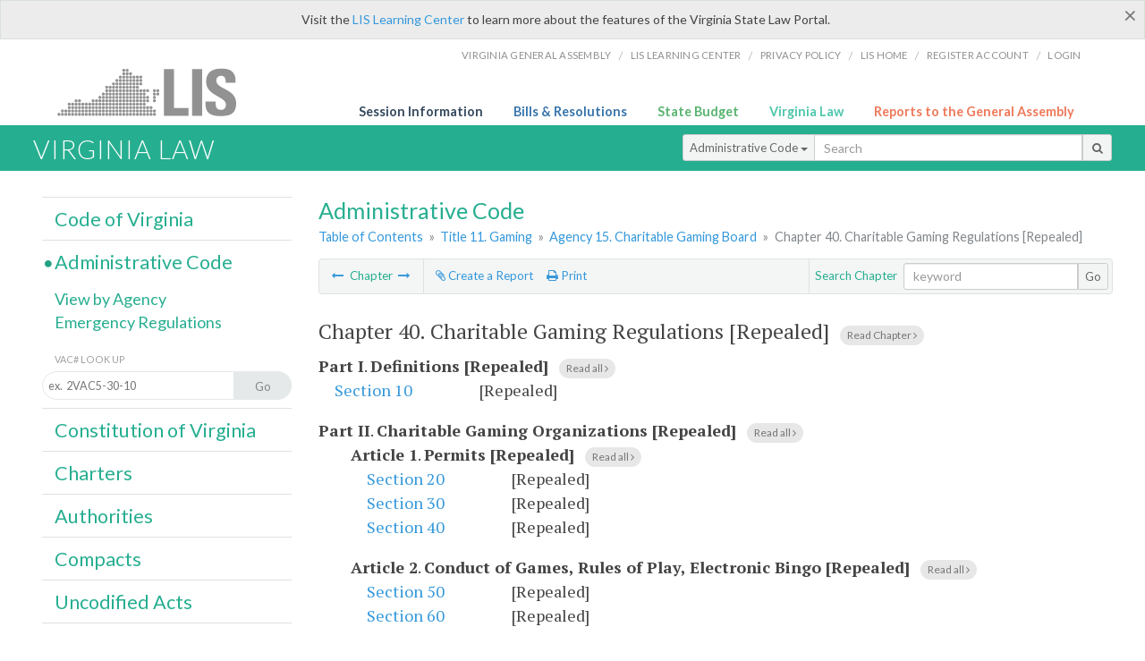

--- FILE ---
content_type: text/html; charset=utf-8
request_url: https://law.lis.virginia.gov/admincode/title11/agency15/chapter40/
body_size: 10777
content:
    <!-- #region Login -->
    <!-- #endregion -->


<!DOCTYPE html>
<html xmlns="http://www.w3.org/1999/xhtml">
	<head id="Head1">
		<title>Virginia Administrative Code - Title 11. Gaming - Agency 15. Charitable Gaming Board - Chapter 40. Charitable Gaming Regulations [Repealed]</title>
		<meta http-equiv="X-UA-Compatible" content="IE=edge" />
		<meta http-equiv="Content-Type" content="text/html; charset=utf-8" />
		<meta name="viewport" content="width=device-width, initial-scale=1.0" />
		
		<link rel="apple-touch-icon" href="./images/favicon-law16.png" sizes="16x16" />
		<link rel="apple-touch-icon" href="./images/favicon-law32.png" sizes="32x32" />
        <script src="/Scripts/session.js" type="text/javascript"></script>
		<link rel="stylesheet" href="/Content/base.css" type="text/css" media="all" />
		<!--[if lt IE 9 ]><link rel="stylesheet" href="./Content/720_grid.css" type="text/css" /><![endif]-->
		<link rel="stylesheet" href="/Content/720_grid.css" type="text/css" media="screen and (min-width: 720px)" />
		<link rel="stylesheet" href="/Content/986_grid.css" type="text/css" media="screen and (min-width: 986px)" />
		<link rel="stylesheet" href="/Content/1236_grid.css" media="screen and (min-width: 1236px)" />
		<link rel="stylesheet" href="/Content/font-awesome.min.css" />
		<link href='https://fonts.googleapis.com/css?family=PT+Sans+Narrow:400,700' rel='stylesheet' type='text/css' />
		<link type="text/css" rel="stylesheet" href="https://fonts.googleapis.com/css?family=PT Serif:r,i,400,700" />
		
		<link href='https://fonts.googleapis.com/css?family=Lato:400,700,300,300italic,400italic,700italic' rel='stylesheet' type='text/css' />
		<link rel="stylesheet" href="/Content/jquery.fancybox.css" type="text/css" media="all" />
		<link rel="stylesheet" href="/Content/jquery.qtip.min.css" type="text/css" media="all" />
		
    

		<style type="text/css">.fancybox-margin {margin-right: 0px;}</style>
        <!-- Google tag (gtag.js) -->
        <script async src="https://www.googletagmanager.com/gtag/js?id=G-F6YYKCXH17"></script>
        <script>
          window.dataLayer = window.dataLayer || [];
          function gtag(){dataLayer.push(arguments);}
          gtag('js', new Date());
          gtag('config', 'G-F6YYKCXH17');
        </script>
	</head>

<body>
    <input type="text" style="width:0;height:0;visibility:hidden;position:absolute;left:0;top:0" /> 
    <input type="password" style="width:0;height:0;visibility:hidden;position:absolute;left:0;top:0" />
    <input type="hidden" id="hidSignIn" value="0" />
    
    
    <div class="top-bar"></div>
    <header>
        <nav>
            <div class="lis-links-content full">
                <ul>
                    <li><a href="https://virginiageneralassembly.gov/">Virginia General Assembly</a> /</li>
                    <li><a href="https://help.lis.virginia.gov">LIS Learning Center</a> /</li>
                    <li><a href="https://lis.virginia.gov/privacy">Privacy Policy</a> /</li>
                    <li><a href="https://lis.virginia.gov">LIS home</a> /</li>
                    <li><a href="https://lis.virginia.gov/register-account">Register Account</a> /</li>
                    <li><a href="https://lis.virginia.gov/login">Login</a></li>
                </ul>
            </div>
        </nav>
    </header>
    <div class="grid-wrapper one-and-three halves">
        <div class="portal-title">
            <a href="https://lis.virginia.gov/">LIS</a>
        </div>
        <div class="portal-links">
            <ul>
                <li>
                    <a class="txt-blue" href="https://lis.virginia.gov">Session Information</a>
                </li>
                <li>
                    <a class="txt-dark-blue" href="https://lis.virginia.gov/bill-search">Bills & Resolutions</a>
                </li>
                <li>
                    <a class="txt-green" href="https://budget.lis.virginia.gov/default/2025/1">State Budget</a>
                </li>
                <li>
                    <a class="txt-light-green" href="https://law.lis.virginia.gov/">Virginia Law</a>
                </li>
                <li>
                    <a class="txt-orange" href="https://rga.lis.virginia.gov/">Reports to the General Assembly</a>
                </li>
            </ul>
        </div>
    </div>
        
        
        <div class="va-law">
            <div class="grid">
                <div class="row">
                    <div class="slot-0-1-2">
                        <h1><a href="https://law.lis.virginia.gov">Virginia Law</a></h1>
                    </div>
                    <div class="slot-3-4-5">
                        <div class="input-group .search-comp ">
                            <div class="input-group-btn">
                                <button type="button" id='searchType' value="Administrative_Code" class="btn btn-sm btn-default dropdown-toggle" data-toggle="dropdown">Administrative Code <span class="caret"></span></button>
                                <ul id='searchList' class="dropdown-menu" role="menu">
                                    <li class="searchBtn"><a href="#">All</a></li>
                                    <li class="searchBtn "><a href="#">Code of Virginia</a></li>
                                    <li class="searchBtn active"><a href="#">Administrative Code</a></li>
                                    <li class="searchBtn "><a href="#">Constitution</a></li>
                                    <li class="searchBtn "><a href="#">Charters</a></li>
                                    <li class="searchBtn "><a href="#">Authorities</a></li>
                                    <li class="searchBtn "><a href="#">Compacts</a></li>
                                    <li class="searchBtn "><a href="#">Uncodified Acts</a></li>
                                </ul>
                            </div>
                            <!-- /btn-group -->
                            <input type="text" id="txtSearch" class="form-control input-sm" placeholder="Search" />
                            <span class="input-group-btn">
                                <button class="btn btn-sm btn-default" id="searchBtn" type="button"><i class="fa fa-search"></i></button>
                            </span>
                        </div>
                        <!-- /input-group -->
                    </div>
                </div>
            </div>
        </div>
        
        
        <div class="grid">
            
	<!-- #region Variables -->
	<!-- #endregion -->
	<!-- #region Highlights -->
	<!-- #endregion -->
	<!-- #region Build Pages -->
	<!-- #endregion -->


<body class="flipcol  ">
	<input type="hidden" id="hidST" />
    <input type="hidden" id="hidToC" value="2" />
    <input type="hidden" id="hidID" />
	<input type="hidden" id="hidReg" value="false" />
	<input type="hidden" id="hidReport" value="0" />
	<input type="hidden" id="hidSegments" value="0" />
    <input type="hidden" id="hidPage" value="admincode" />
    <input type="hidden" id="vacSection" value="" />
    <input type="hidden" id="bodyWOAnchor" />
    <input type="hidden" id="authWOAnchor" />
    <input type="hidden" id="historyWOAnchor" />
	<div class="grid">
		<div class="row">
			<div class="slot-6-7-8">
				<section id="pageTitle"><h2 class='pg-title'>Administrative Code</h2></section>
				<section class="breadcrumbs" id="breadcrumbs"><p><a href='/admincode/'>Table of Contents</a></span> &raquo; <a href='/admincode/title11/'>Title 11. Gaming</a> &raquo; <a href='/admincode/title11/agency15/'>Agency 15. Charitable Gaming Board</a> &raquo; <span class='breadcrumb-inactive'>Chapter 40. Charitable Gaming Regulations [Repealed]</span></p></section>
				<section class="content-header-menu" id="menucontainer">
					<nav class="content-header-menu-left"><ul><li><a title='Chapter 31. Supplier Regulations [Repealed]' href='/admincode/title11/agency15/chapter31/'><i class='fa fa-long-arrow-left'></i></a> Chapter <a title='Chapter 50. Texas Hold'em Poker Tournament Regulations [Repealed]' href='/admincode/title11/agency15/chapter50/'><i class='fa fa-long-arrow-right'></i></a></li></ul></nav>
					<a href="#" class="scroll_top "><i class="fa fa-arrow-up"></i></a>
					<nav class="content-header-menu-middle"><ul><li><a id='reportClick' class='reportClick' title='Create a Report' href=''><i class='fa fa-paperclip'></i> Create a Report</a></li><li><a title='Print page' id='print' href=''><i class='fa fa-print'></i> Print</a></li></ul></nav>
							<nav class="content-header-menu-right"><ul><li>Search Chapter</li></ul><div class='input-group secondary-search'><input type='text' id='txtsearch-in' class='form-control input-sm' placeholder='keyword'><span class='input-group-btn'><button class='btn btn-sm btn-default' id='search-in' type=button>Go</button></span></div><!-- /input-group --></nav>

				</section>
				<p class="sidenote alert rptCheckbox"><strong>Creating a Report:</strong> Check the sections you'd like to appear in the report, then use the "Create Report" button at the bottom of the page to generate your report. Once the report is generated you'll then have the option to download it as a pdf, print or email the report.</p>
				<div id="admin_code" class="content">
					<div id="printStuff"><div id='printHeader'>Virginia Administrative Code<br/>Title 11. Gaming<br/>Title 11. Gaming<br/>Agency 15. Charitable Gaming Board</div><div id='printDate'>1/25/2026</div></div>
					<!--googleon: index-->
					<article id='admincode' class="content x-wide"><h2><input type='checkbox' id='chapter40' class='parentCheck rptCheckbox'><div style='display:inline;'> Chapter 40. <div id='chapterID1895' contenteditable='false' style='display:inline;'>Charitable Gaming Regulations [Repealed]</div></div><span class='read-text'><a href='/admincodefull/title11/agency15/chapter40'>Read Chapter <i class='fa fa-angle-right'></i></a></span></h2><ul class='outline'><li><input type='checkbox' id='partI' class='parentCheck rptCheckbox chapter40'> <div style='display:inline;'><b>Part I</b>. <div contenteditable='false' id='partID28' style='display:inline;'><b>Definitions [Repealed]</b></div></div><span class='read-text'><a href='/admincodefull/title11/agency15/chapter40/partI/'>Read all <i class='fa fa-angle-right'></i></a></span></li><dl class='number-descrip-list-outline'><dt><input type='checkbox' id='11VAC15-40-10' class='rptCheckbox chapter40 partI '/> <a href='/admincode/title11/agency15/chapter40/section10/'>Section 10</a></dt><dd><div contenteditable='false' id='sectionID581' style='display:inline;'>[Repealed]</div></dd></dl></ul><ul class='outline'><li><input type='checkbox' id='partII' class='parentCheck rptCheckbox chapter40'> <div style='display:inline;'><b>Part II</b>. <div contenteditable='false' id='partID31' style='display:inline;'><b>Charitable Gaming Organizations [Repealed]</b></div></div><span class='read-text'><a href='/admincodefull/title11/agency15/chapter40/partII/'>Read all <i class='fa fa-angle-right'></i></a></span></li><dl class='number-descrip-list-outline'><ul class='outline'><li><input type='checkbox' id='article1' class='parentCheck rptCheckbox chapter40'> <div style='display:inline;'><b>Article 1</b>. <div contenteditable='false' id='articleID677' style='display:inline;'><b>Permits [Repealed]</b></div></div><span class='read-text'><a href='/admincodefull/title11/agency15/chapter40/partII/article1/'>Read all <i class='fa fa-angle-right'></i></a></span></li><dl class='number-descrip-list-outline'><dt><input type='checkbox' id='11VAC15-40-20' class='rptCheckbox chapter40 partII article1'/> <a href='/admincode/title11/agency15/chapter40/section20/'>Section 20</a></dt><dd><div contenteditable='false' id='sectionID594' style='display:inline;'>[Repealed]</div></dd><dt><input type='checkbox' id='11VAC15-40-30' class='rptCheckbox chapter40 partII article1'/> <a href='/admincode/title11/agency15/chapter40/section30/'>Section 30</a></dt><dd><div contenteditable='false' id='sectionID605' style='display:inline;'>[Repealed]</div></dd><dt><input type='checkbox' id='11VAC15-40-40' class='rptCheckbox chapter40 partII article1'/> <a href='/admincode/title11/agency15/chapter40/section40/'>Section 40</a></dt><dd><div contenteditable='false' id='sectionID616' style='display:inline;'>[Repealed]</div></dd></dl></ul><ul class='outline'><li><input type='checkbox' id='article2' class='parentCheck rptCheckbox chapter40'> <div style='display:inline;'><b>Article 2</b>. <div contenteditable='false' id='articleID680' style='display:inline;'><b>Conduct of Games, Rules of Play, Electronic Bingo [Repealed]</b></div></div><span class='read-text'><a href='/admincodefull/title11/agency15/chapter40/partII/article2/'>Read all <i class='fa fa-angle-right'></i></a></span></li><dl class='number-descrip-list-outline'><dt><input type='checkbox' id='11VAC15-40-50' class='rptCheckbox chapter40 partII article2'/> <a href='/admincode/title11/agency15/chapter40/section50/'>Section 50</a></dt><dd><div contenteditable='false' id='sectionID627' style='display:inline;'>[Repealed]</div></dd><dt><input type='checkbox' id='11VAC15-40-60' class='rptCheckbox chapter40 partII article2'/> <a href='/admincode/title11/agency15/chapter40/section60/'>Section 60</a></dt><dd><div contenteditable='false' id='sectionID631' style='display:inline;'>[Repealed]</div></dd></dl></ul><ul class='outline'><li><input type='checkbox' id='article3' class='parentCheck rptCheckbox chapter40'> <div style='display:inline;'><b>Article 3</b>. <div contenteditable='false' id='articleID681' style='display:inline;'><b>Bank Accounts, Recordkeeping, Financial Reporting, Audits, Fees [Repealed]</b></div></div><span class='read-text'><a href='/admincodefull/title11/agency15/chapter40/partII/article3/'>Read all <i class='fa fa-angle-right'></i></a></span></li><dl class='number-descrip-list-outline'><dt><input type='checkbox' id='11VAC15-40-70' class='rptCheckbox chapter40 partII article3'/> <a href='/admincode/title11/agency15/chapter40/section70/'>Section 70</a></dt><dd><div contenteditable='false' id='sectionID634' style='display:inline;'>[Repealed]</div></dd><dt><input type='checkbox' id='11VAC15-40-80' class='rptCheckbox chapter40 partII article3'/> <a href='/admincode/title11/agency15/chapter40/section80/'>Section 80</a></dt><dd><div contenteditable='false' id='sectionID635' style='display:inline;'>[Repealed]</div></dd><dt><input type='checkbox' id='11VAC15-40-90' class='rptCheckbox chapter40 partII article3'/> <a href='/admincode/title11/agency15/chapter40/section90/'>Section 90</a></dt><dd><div contenteditable='false' id='sectionID636' style='display:inline;'>[Repealed]</div></dd><dt><input type='checkbox' id='11VAC15-40-100' class='rptCheckbox chapter40 partII article3'/> <a href='/admincode/title11/agency15/chapter40/section100/'>Section 100</a></dt><dd><div contenteditable='false' id='sectionID582' style='display:inline;'>[Repealed]</div></dd></dl></ul><ul class='outline'><li><input type='checkbox' id='article4' class='parentCheck rptCheckbox chapter40'> <div style='display:inline;'><b>Article 4</b>. <div contenteditable='false' id='articleID345' style='display:inline;'><b>Rent [Repealed]</b></div></div><span class='read-text'><a href='/admincodefull/title11/agency15/chapter40/partII/article4/'>Read all <i class='fa fa-angle-right'></i></a></span></li><dl class='number-descrip-list-outline'><dt><input type='checkbox' id='11VAC15-40-110' class='rptCheckbox chapter40 partII article4'/> <a href='/admincode/title11/agency15/chapter40/section110/'>Section 110</a></dt><dd><div contenteditable='false' id='sectionID583' style='display:inline;'>[Repealed]</div></dd></dl></ul></dl></ul><ul class='outline'><li><input type='checkbox' id='partIII' class='parentCheck rptCheckbox chapter40'> <div style='display:inline;'><b>Part III</b>. <div contenteditable='false' id='partID29' style='display:inline;'><b>Suppliers [Repealed]</b></div></div><span class='read-text'><a href='/admincodefull/title11/agency15/chapter40/partIII/'>Read all <i class='fa fa-angle-right'></i></a></span></li><dl class='number-descrip-list-outline'><dt><input type='checkbox' id='11VAC15-40-120' class='rptCheckbox chapter40 partIII article4'/> <a href='/admincode/title11/agency15/chapter40/section120/'>Section 120</a></dt><dd><div contenteditable='false' id='sectionID584' style='display:inline;'>[Repealed]</div></dd><dt><input type='checkbox' id='11VAC15-40-130' class='rptCheckbox chapter40 partIII article4'/> <a href='/admincode/title11/agency15/chapter40/section130/'>Section 130</a></dt><dd><div contenteditable='false' id='sectionID585' style='display:inline;'>[Repealed]</div></dd><dt><input type='checkbox' id='11VAC15-40-140' class='rptCheckbox chapter40 partIII article4'/> <a href='/admincode/title11/agency15/chapter40/section140/'>Section 140</a></dt><dd><div contenteditable='false' id='sectionID586' style='display:inline;'>[Repealed]</div></dd><dt><input type='checkbox' id='11VAC15-40-143' class='rptCheckbox chapter40 partIII article4'/> <a href='/admincode/title11/agency15/chapter40/section143/'>Section 143</a></dt><dd><div contenteditable='false' id='sectionID587' style='display:inline;'>[Repealed]</div></dd></dl></ul><ul class='outline'><li><input type='checkbox' id='partIV' class='parentCheck rptCheckbox chapter40'> <div style='display:inline;'><b>Part IV</b>. <div contenteditable='false' id='partID30' style='display:inline;'><b>Electronic Games of Chance Systems [Repealed]</b></div></div><span class='read-text'><a href='/admincodefull/title11/agency15/chapter40/partIV/'>Read all <i class='fa fa-angle-right'></i></a></span></li><dl class='number-descrip-list-outline'><ul class='outline'><li><input type='checkbox' id='article1' class='parentCheck rptCheckbox chapter40'> <div style='display:inline;'><b>Article 1</b>. <div contenteditable='false' id='articleID346' style='display:inline;'><b>Manufacturers [Repealed]</b></div></div><span class='read-text'><a href='/admincodefull/title11/agency15/chapter40/partIV/article1/'>Read all <i class='fa fa-angle-right'></i></a></span></li><dl class='number-descrip-list-outline'><dt><input type='checkbox' id='11VAC15-40-147' class='rptCheckbox chapter40 partIV article1'/> <a href='/admincode/title11/agency15/chapter40/section147/'>Section 147</a></dt><dd><div contenteditable='false' id='sectionID588' style='display:inline;'>[Repealed]</div></dd></dl></ul><ul class='outline'><li><input type='checkbox' id='article2' class='parentCheck rptCheckbox chapter40'> <div style='display:inline;'><b>Article 2</b>. <div contenteditable='false' id='articleID347' style='display:inline;'><b>General Requirements [Repealed]</b></div></div><span class='read-text'><a href='/admincodefull/title11/agency15/chapter40/partIV/article2/'>Read all <i class='fa fa-angle-right'></i></a></span></li><dl class='number-descrip-list-outline'><dt><input type='checkbox' id='11VAC15-40-150' class='rptCheckbox chapter40 partIV article2'/> <a href='/admincode/title11/agency15/chapter40/section150/'>Section 150</a></dt><dd><div contenteditable='false' id='sectionID589' style='display:inline;'>[Repealed]</div></dd></dl></ul><ul class='outline'><li><input type='checkbox' id='article3' class='parentCheck rptCheckbox chapter40'> <div style='display:inline;'><b>Article 3</b>. <div contenteditable='false' id='articleID348' style='display:inline;'><b>System Requirements [Repealed]</b></div></div><span class='read-text'><a href='/admincodefull/title11/agency15/chapter40/partIV/article3/'>Read all <i class='fa fa-angle-right'></i></a></span></li><dl class='number-descrip-list-outline'><dt><input type='checkbox' id='11VAC15-40-160' class='rptCheckbox chapter40 partIV article3'/> <a href='/admincode/title11/agency15/chapter40/section160/'>Section 160</a></dt><dd><div contenteditable='false' id='sectionID590' style='display:inline;'>[Repealed]</div></dd><dt><input type='checkbox' id='11VAC15-40-170' class='rptCheckbox chapter40 partIV article3'/> <a href='/admincode/title11/agency15/chapter40/section170/'>Section 170</a></dt><dd><div contenteditable='false' id='sectionID591' style='display:inline;'>[Repealed]</div></dd><dt><input type='checkbox' id='11VAC15-40-180' class='rptCheckbox chapter40 partIV article3'/> <a href='/admincode/title11/agency15/chapter40/section180/'>Section 180</a></dt><dd><div contenteditable='false' id='sectionID592' style='display:inline;'>[Repealed]</div></dd><dt><input type='checkbox' id='11VAC15-40-190' class='rptCheckbox chapter40 partIV article3'/> <a href='/admincode/title11/agency15/chapter40/section190/'>Section 190</a></dt><dd><div contenteditable='false' id='sectionID593' style='display:inline;'>[Repealed]</div></dd><dt><input type='checkbox' id='11VAC15-40-200' class='rptCheckbox chapter40 partIV article3'/> <a href='/admincode/title11/agency15/chapter40/section200/'>Section 200</a></dt><dd><div contenteditable='false' id='sectionID595' style='display:inline;'>[Repealed]</div></dd><dt><input type='checkbox' id='11VAC15-40-210' class='rptCheckbox chapter40 partIV article3'/> <a href='/admincode/title11/agency15/chapter40/section210/'>Section 210</a></dt><dd><div contenteditable='false' id='sectionID596' style='display:inline;'>[Repealed]</div></dd><dt><input type='checkbox' id='11VAC15-40-220' class='rptCheckbox chapter40 partIV article3'/> <a href='/admincode/title11/agency15/chapter40/section220/'>Section 220</a></dt><dd><div contenteditable='false' id='sectionID597' style='display:inline;'>[Repealed]</div></dd><dt><input type='checkbox' id='11VAC15-40-230' class='rptCheckbox chapter40 partIV article3'/> <a href='/admincode/title11/agency15/chapter40/section230/'>Section 230</a></dt><dd><div contenteditable='false' id='sectionID598' style='display:inline;'>[Repealed]</div></dd><dt><input type='checkbox' id='11VAC15-40-240' class='rptCheckbox chapter40 partIV article3'/> <a href='/admincode/title11/agency15/chapter40/section240/'>Section 240</a></dt><dd><div contenteditable='false' id='sectionID599' style='display:inline;'>[Repealed]</div></dd><dt><input type='checkbox' id='11VAC15-40-250' class='rptCheckbox chapter40 partIV article3'/> <a href='/admincode/title11/agency15/chapter40/section250/'>Section 250</a></dt><dd><div contenteditable='false' id='sectionID600' style='display:inline;'>[Repealed]</div></dd><dt><input type='checkbox' id='11VAC15-40-260' class='rptCheckbox chapter40 partIV article3'/> <a href='/admincode/title11/agency15/chapter40/section260/'>Section 260</a></dt><dd><div contenteditable='false' id='sectionID601' style='display:inline;'>[Repealed]</div></dd><dt><input type='checkbox' id='11VAC15-40-270' class='rptCheckbox chapter40 partIV article3'/> <a href='/admincode/title11/agency15/chapter40/section270/'>Section 270</a></dt><dd><div contenteditable='false' id='sectionID602' style='display:inline;'>[Repealed]</div></dd><dt><input type='checkbox' id='11VAC15-40-280' class='rptCheckbox chapter40 partIV article3'/> <a href='/admincode/title11/agency15/chapter40/section280/'>Section 280</a></dt><dd><div contenteditable='false' id='sectionID603' style='display:inline;'>[Repealed]</div></dd><dt><input type='checkbox' id='11VAC15-40-290' class='rptCheckbox chapter40 partIV article3'/> <a href='/admincode/title11/agency15/chapter40/section290/'>Section 290</a></dt><dd><div contenteditable='false' id='sectionID604' style='display:inline;'>[Repealed]</div></dd></dl></ul><ul class='outline'><li><input type='checkbox' id='article4' class='parentCheck rptCheckbox chapter40'> <div style='display:inline;'><b>Article 4</b>. <div contenteditable='false' id='articleID349' style='display:inline;'><b>Electronic Pull-tab Devices [Repealed]</b></div></div><span class='read-text'><a href='/admincodefull/title11/agency15/chapter40/partIV/article4/'>Read all <i class='fa fa-angle-right'></i></a></span></li><dl class='number-descrip-list-outline'><dt><input type='checkbox' id='11VAC15-40-300' class='rptCheckbox chapter40 partIV article4'/> <a href='/admincode/title11/agency15/chapter40/section300/'>Section 300</a></dt><dd><div contenteditable='false' id='sectionID606' style='display:inline;'>[Repealed]</div></dd><dt><input type='checkbox' id='11VAC15-40-310' class='rptCheckbox chapter40 partIV article4'/> <a href='/admincode/title11/agency15/chapter40/section310/'>Section 310</a></dt><dd><div contenteditable='false' id='sectionID607' style='display:inline;'>[Repealed]</div></dd><dt><input type='checkbox' id='11VAC15-40-320' class='rptCheckbox chapter40 partIV article4'/> <a href='/admincode/title11/agency15/chapter40/section320/'>Section 320</a></dt><dd><div contenteditable='false' id='sectionID608' style='display:inline;'>[Repealed]</div></dd><dt><input type='checkbox' id='11VAC15-40-330' class='rptCheckbox chapter40 partIV article4'/> <a href='/admincode/title11/agency15/chapter40/section330/'>Section 330</a></dt><dd><div contenteditable='false' id='sectionID609' style='display:inline;'>[Repealed]</div></dd><dt><input type='checkbox' id='11VAC15-40-340' class='rptCheckbox chapter40 partIV article4'/> <a href='/admincode/title11/agency15/chapter40/section340/'>Section 340</a></dt><dd><div contenteditable='false' id='sectionID610' style='display:inline;'>[Repealed]</div></dd><dt><input type='checkbox' id='11VAC15-40-350' class='rptCheckbox chapter40 partIV article4'/> <a href='/admincode/title11/agency15/chapter40/section350/'>Section 350</a></dt><dd><div contenteditable='false' id='sectionID611' style='display:inline;'>[Repealed]</div></dd><dt><input type='checkbox' id='11VAC15-40-360' class='rptCheckbox chapter40 partIV article4'/> <a href='/admincode/title11/agency15/chapter40/section360/'>Section 360</a></dt><dd><div contenteditable='false' id='sectionID612' style='display:inline;'>[Repealed]</div></dd><dt><input type='checkbox' id='11VAC15-40-370' class='rptCheckbox chapter40 partIV article4'/> <a href='/admincode/title11/agency15/chapter40/section370/'>Section 370</a></dt><dd><div contenteditable='false' id='sectionID613' style='display:inline;'>[Repealed]</div></dd><dt><input type='checkbox' id='11VAC15-40-380' class='rptCheckbox chapter40 partIV article4'/> <a href='/admincode/title11/agency15/chapter40/section380/'>Section 380</a></dt><dd><div contenteditable='false' id='sectionID614' style='display:inline;'>[Repealed]</div></dd><dt><input type='checkbox' id='11VAC15-40-390' class='rptCheckbox chapter40 partIV article4'/> <a href='/admincode/title11/agency15/chapter40/section390/'>Section 390</a></dt><dd><div contenteditable='false' id='sectionID615' style='display:inline;'>[Repealed]</div></dd><dt><input type='checkbox' id='11VAC15-40-400' class='rptCheckbox chapter40 partIV article4'/> <a href='/admincode/title11/agency15/chapter40/section400/'>Section 400</a></dt><dd><div contenteditable='false' id='sectionID617' style='display:inline;'>[Repealed]</div></dd></dl></ul><ul class='outline'><li><input type='checkbox' id='article5' class='parentCheck rptCheckbox chapter40'> <div style='display:inline;'><b>Article 5</b>. <div contenteditable='false' id='articleID350' style='display:inline;'><b>Game Requirements [Repealed]</b></div></div><span class='read-text'><a href='/admincodefull/title11/agency15/chapter40/partIV/article5/'>Read all <i class='fa fa-angle-right'></i></a></span></li><dl class='number-descrip-list-outline'><dt><input type='checkbox' id='11VAC15-40-410' class='rptCheckbox chapter40 partIV article5'/> <a href='/admincode/title11/agency15/chapter40/section410/'>Section 410</a></dt><dd><div contenteditable='false' id='sectionID618' style='display:inline;'>[Repealed]</div></dd><dt><input type='checkbox' id='11VAC15-40-420' class='rptCheckbox chapter40 partIV article5'/> <a href='/admincode/title11/agency15/chapter40/section420/'>Section 420</a></dt><dd><div contenteditable='false' id='sectionID619' style='display:inline;'>[Repealed]</div></dd><dt><input type='checkbox' id='11VAC15-40-430' class='rptCheckbox chapter40 partIV article5'/> <a href='/admincode/title11/agency15/chapter40/section430/'>Section 430</a></dt><dd><div contenteditable='false' id='sectionID620' style='display:inline;'>[Repealed]</div></dd></dl></ul></dl></ul><ul class='outline'><li><input type='checkbox' id='partV' class='parentCheck rptCheckbox chapter40'> <div style='display:inline;'><b>Part V</b>. <div contenteditable='false' id='partID32' style='display:inline;'><b>Network Bingo [Repealed]</b></div></div><span class='read-text'><a href='/admincodefull/title11/agency15/chapter40/partV/'>Read all <i class='fa fa-angle-right'></i></a></span></li><dl class='number-descrip-list-outline'><ul class='outline'><li><input type='checkbox' id='article1' class='parentCheck rptCheckbox chapter40'> <div style='display:inline;'><b>Article 1</b>. <div contenteditable='false' id='articleID682' style='display:inline;'><b>Network Bingo Providers [Repealed]</b></div></div><span class='read-text'><a href='/admincodefull/title11/agency15/chapter40/partV/article1/'>Read all <i class='fa fa-angle-right'></i></a></span></li><dl class='number-descrip-list-outline'><dt><input type='checkbox' id='11VAC15-40-440' class='rptCheckbox chapter40 partV article1'/> <a href='/admincode/title11/agency15/chapter40/section440/'>Section 440</a></dt><dd><div contenteditable='false' id='sectionID621' style='display:inline;'>[Repealed]</div></dd></dl></ul><ul class='outline'><li><input type='checkbox' id='article2' class='parentCheck rptCheckbox chapter40'> <div style='display:inline;'><b>Article 2</b>. <div contenteditable='false' id='articleID683' style='display:inline;'><b>General Requirements [Repealed]</b></div></div><span class='read-text'><a href='/admincodefull/title11/agency15/chapter40/partV/article2/'>Read all <i class='fa fa-angle-right'></i></a></span></li><dl class='number-descrip-list-outline'><dt><input type='checkbox' id='11VAC15-40-450' class='rptCheckbox chapter40 partV article2'/> <a href='/admincode/title11/agency15/chapter40/section450/'>Section 450</a></dt><dd><div contenteditable='false' id='sectionID622' style='display:inline;'>[Repealed]</div></dd></dl></ul><ul class='outline'><li><input type='checkbox' id='article3' class='parentCheck rptCheckbox chapter40'> <div style='display:inline;'><b>Article 3</b>. <div contenteditable='false' id='articleID684' style='display:inline;'><b>System Requirements [Repealed]</b></div></div><span class='read-text'><a href='/admincodefull/title11/agency15/chapter40/partV/article3/'>Read all <i class='fa fa-angle-right'></i></a></span></li><dl class='number-descrip-list-outline'><dt><input type='checkbox' id='11VAC15-40-460' class='rptCheckbox chapter40 partV article3'/> <a href='/admincode/title11/agency15/chapter40/section460/'>Section 460</a></dt><dd><div contenteditable='false' id='sectionID623' style='display:inline;'>[Repealed]</div></dd><dt><input type='checkbox' id='11VAC15-40-470' class='rptCheckbox chapter40 partV article3'/> <a href='/admincode/title11/agency15/chapter40/section470/'>Section 470</a></dt><dd><div contenteditable='false' id='sectionID624' style='display:inline;'>[Repealed]</div></dd><dt><input type='checkbox' id='11VAC15-40-480' class='rptCheckbox chapter40 partV article3'/> <a href='/admincode/title11/agency15/chapter40/section480/'>Section 480</a></dt><dd><div contenteditable='false' id='sectionID625' style='display:inline;'>[Repealed]</div></dd><dt><input type='checkbox' id='11VAC15-40-490' class='rptCheckbox chapter40 partV article3'/> <a href='/admincode/title11/agency15/chapter40/section490/'>Section 490</a></dt><dd><div contenteditable='false' id='sectionID626' style='display:inline;'>[Repealed]</div></dd><dt><input type='checkbox' id='11VAC15-40-500' class='rptCheckbox chapter40 partV article3'/> <a href='/admincode/title11/agency15/chapter40/section500/'>Section 500</a></dt><dd><div contenteditable='false' id='sectionID628' style='display:inline;'>[Repealed]</div></dd><dt><input type='checkbox' id='11VAC15-40-510' class='rptCheckbox chapter40 partV article3'/> <a href='/admincode/title11/agency15/chapter40/section510/'>Section 510</a></dt><dd><div contenteditable='false' id='sectionID629' style='display:inline;'>[Repealed]</div></dd><dt><input type='checkbox' id='11VAC15-40-520' class='rptCheckbox chapter40 partV article3'/> <a href='/admincode/title11/agency15/chapter40/section520/'>Section 520</a></dt><dd><div contenteditable='false' id='sectionID630' style='display:inline;'>[Repealed]</div></dd></dl></ul></dl></ul><ul class='outline'><li><input type='checkbox' id='partVI' class='parentCheck rptCheckbox chapter40'> <div style='display:inline;'><b>Part VI</b>. <div contenteditable='false' id='partID33' style='display:inline;'><b>Administrative Process [Repealed]</b></div></div><span class='read-text'><a href='/admincodefull/title11/agency15/chapter40/partVI/'>Read all <i class='fa fa-angle-right'></i></a></span></li><dl class='number-descrip-list-outline'><ul class='outline'><li><input type='checkbox' id='article3' class='parentCheck rptCheckbox chapter40'> <div style='display:inline;'><b>Article 3</b>. <div contenteditable='false' id='articleID684' style='display:inline;'><b>System Requirements [Repealed]</b></div></div><span class='read-text'><a href='/admincodefull/title11/agency15/chapter40/partVI/article3/'>Read all <i class='fa fa-angle-right'></i></a></span></li><dl class='number-descrip-list-outline'><dt><input type='checkbox' id='11VAC15-40-600' class='rptCheckbox chapter40 partVI article3'/> <a href='/admincode/title11/agency15/chapter40/section600/'>Section 600</a></dt><dd><div contenteditable='false' id='sectionID632' style='display:inline;'>[Repealed]</div></dd><dt><input type='checkbox' id='11VAC15-40-610' class='rptCheckbox chapter40 partVI article3'/> <a href='/admincode/title11/agency15/chapter40/section610/'>Section 610</a></dt><dd><div contenteditable='false' id='sectionID633' style='display:inline;'>[Repealed]</div></dd></dl></ul></dl></ul><dl class='number-descrip-list'><dt><input type='checkbox' id='11VAC15-40-9998' class='rptCheckbox chapter40 partVI article3'/> <a href='/admincode/title11/agency15/chapter40/section9998/'>FORMS</a></dt><dd><div contenteditable='false' id='sectionID637' style='display:inline;'>[Repealed]</div></dd><dl class='number-descrip-list'><dt><input type='checkbox' id='11VAC15-40-9999' class='rptCheckbox chapter40 partVI article3'/> <a href='/admincode/title11/agency15/chapter40/section9999/'>DIBR</a></dt><dd><div contenteditable='false' id='sectionID638' style='display:inline;'>[Repealed]</div></dd></dl></article>
					<!--googleoff: index-->
					<p id="sidenote1" class="sidenote">Website addresses provided in the Virginia Administrative Code to documents incorporated by reference are for the reader's convenience only, may not necessarily be active or current, and should not be relied upon. To ensure the information incorporated by reference is accurate, the reader is encouraged to use the source document described in the regulation.</p>
					<p id="sidenote2" class="sidenote">As a service to the public, the Virginia Administrative Code is provided online by the Virginia General Assembly. We are unable to answer legal questions or respond to requests for legal advice, including application of law to specific fact. To understand and protect your legal rights, you should consult an attorney.</p>
				</div>
						<nav class="content-footer-menu"><input type='checkbox' id='Stat' class='rptCheckbox' /> <label class='reportctb rptCheckbox' for='Stat'>Omit Statutory Authority</label><input type='checkbox' id='Hist' class='rptCheckbox' /> <label class='reportctb rptCheckbox' for='Hist'>Omit Historical Notes</label><input type='button' class='btn btn-sm btn-primary rptCheckbox' id='singlebutton' value='Create Report' name='singlebutton'> <a class='reportClick rptCheckbox' title='Cancel Report' href=''> Cancel</a><ul class='rptSwap'><li><a title='Chapter 31. Supplier Regulations [Repealed]' href='/admincode/title11/agency15/chapter31/'><i class='fa fa-long-arrow-left'></i></a> Chapter <a title='Chapter 50. Texas Hold'em Poker Tournament Regulations [Repealed]' href='/admincode/title11/agency15/chapter50/'><i class='fa fa-long-arrow-right'></i></a></li></ul></nav>

			</div>
			<div class="slot-9">
				<nav id="section-menu">
					<ul class="section-header-menu">
						<li>
							<h3><a href="/vacode">Code of Virginia</a></h3>
						</li>
						<li class="selected">
							<h3><a href="/admincode">Administrative Code</a></h3>
						</li>
						<ul class="section-sub-menu">
							<li><a href="/admincodeagencylist">View by Agency</a></li>
							<li><a href="http://register.dls.virginia.gov/emergency_regs.shtml">Emergency Regulations</a></li>
						</ul>
						<ul class="section-sub-menu">
							<li><span class="form-title">VAC# Look Up</span></li>
							<li id='search-box'>
								<div action='/search' id='search-form' method='get' target='_top'>
									<input id='search-text' name='q' placeholder='ex.  2VAC5-30-10' type='text' />
									<button id='search-button' type='submit'><span>Go</span></button>
								</div>
							</li>
						</ul>
						<li>
							<h3><a href="/constitution">Constitution of Virginia</a></h3>
						</li>
						<li>
							<h3><a href="/charters">Charters</a></h3>
						</li>
						<li>
							<h3><a href="/authorities">Authorities</a></h3>
						</li>
						<li>
							<h3><a href="/compacts">Compacts</a></h3>
						</li>
						<li>
							<h3><a href="/uncodifiedacts">Uncodified Acts</a></h3>
						</li>
					</ul>
				</nav>
			</div>
		</div>
	</div>
    <script type="text/javascript">var siteurl = 'https://law.lis.virginia.gov';</script>
	<script src="/Scripts/jquery.min.js" type="text/javascript"></script>
	
	<script src="/Scripts/responsive.js" type="text/javascript"></script>
	<script src="/Scripts/modernizer.js" type="text/javascript" charset="utf-8"></script>
	<script src="/Scripts/bootstrap.min.js" type="text/javascript" charset="utf-8"></script>
	<script src="/Scripts/jquery.fancybox.js" type="text/javascript" charset="utf-8"></script>
	<script src="/Scripts/fancybox/jquery.easing-1.3.pack.js" type="text/javascript"></script>
	<script src="/Scripts/fancybox/jquery.mousewheel-3.0.4.pack.js" type="text/javascript"></script>
	<script src="/Scripts/printThisCoV.js" type="text/javascript"></script>
    <script src="/Scripts/jquery.cookie.js" type="text/javascript"></script>
	<script src="/Scripts/search.js" type="text/javascript"></script>
    <script src="/Scripts/searchAdmin.js" type="text/javascript"></script>
    <script src="/Scripts/isFontFaceSupported.js" type="text/javascript"></script>
	<script src="/Scripts/jquery.qtip.js" type="text/javascript"></script>
    
	<link rel="stylesheet" href="/Content/msgBoxLight.css" />
	<script src="/Scripts/jquery.msgBox.js" type="text/javascript" charset="utf-8"></script>
    <script src="/Scripts/tinymce/tinymce.min.js" type="text/javascript" charset="utf-8"></script>
	<script src="/Scripts/edit.js" type="text/javascript"></script>
    <script src="/Scripts/AdminInit.js" type="text/javascript"></script>
    
    <script src="/Scripts/report.js" type="text/javascript"></script>
    <script src="/Scripts/default.js" type="text/javascript"></script>
	<script src="/Scripts/pdf.js" type="text/javascript"></script>
	<script type="text/javascript">
		    $('document').ready(function () {
		        $('#print').click(function () {
		            $("#admin_code").printThis();
		            return (false);
		        });

		        var val = parseInt($.browser.version);
		        if ($.browser.msie || (val > 7 && val <= 11)) {
		            //stuff here (like adding an IE10 class to the body or html tag
		            $(".input-sm").css("margin-top", "1px");
		        }

		        $('a.fancybox').fancybox({
		            type: "iframe",
		            'width': 650,
		            'height': 520
		        });

		        $("a.single_image").fancybox({
		            type: "iframe",
		            'width': 650,
		            'height': 720
		        });

		        $('.fancybox').attr('href', "/emailForm?parent=admincode/" + $('#hidSegments').val());

		        $('.hdr-read-text a').fancybox({
		            type: "iframe",
		            'width': 650,
		            'height': 701,
		            'autoDimensions': false,
		            'autoSize': false,
		            afterClose: function (event, ui) {
		                //parent.document.getElementById("hidBiP").value = "false";
		                parent.$("#hidReg").val("false");
		            }
		        });

		        var _hidVal = $('#hidReg').val();
		        if (_hidVal == 'true') {
		            $('.hdr-read-text a').click();
		        }

		        $('p.hdr-read-text a').qtip({
		            content: 'Emergency and Emergency/NORA Regulations',
		            style: {
		                textAlign: 'center',
		                tip: true,
		                classes: 'qtip-rounded qtip-shadow',
		            },
		            position: {
		                my: 'top center',
		                at: 'bottom center'
		            }
		        });

		    });

		    function PrintPreview() {
		        printWindow = window.open("", "", "location=1,status=1,scrollbars=1,width=650,height=600");
		        printWindow.document.write('<!DOCTYPE html><html><head>');
		        //printWindow.document.write('<link rel="stylesheet" href="./css/base.css" type="text/css" media="all" />');
		        printWindow.document.write('<style type="text/css">@media print{.no-print, .no-print *{display: none !important;}h6{display:none !important;}#printPages{display:none !important;}}#printDate {display:none !important;}</style>');
		        printWindow.document.write('<style type="text/css">#printHeader{display:block;font-size:1em;line-height:1.3em;text-align:left;margin-bottom:.8em;}</style>');

		        printWindow.document.write('<style type="text/css">body{color:#444;font-family:"PT Serif",Georgia,serif;line-height:1.3em;font-size: .95em;}h2{margin:0 0 .1em 0;font-weight:normal;line-height:1.2em;font-size:1.4em;letter-spacing:.01em;padding:0 .35em 0 0.25em;}');
		        printWindow.document.write('.hdr-read-text,.read-text,.rptCheckbox{display:none;}ul .outline{margin-bottom:1em;}ul{list-style:none;}.outline ul{margin-left:1em;}a, a:link{color:#1a73ae;text-decoration:none;}');
		        printWindow.document.write('b{margin:0;padding:0;border:0;font-size:100%;vertical-align:baseline;}.number-descrip-list{line-height:1.55em;margin-bottom:1em;height:auto;}');
		        printWindow.document.write('.number-descrip-list dt {clear: left;float: left;display: table-cell;font-weight: bold;width: 6.75em;}.number-descrip-list dd {padding-bottom: .125em;display: table-cell;}');
		        printWindow.document.write('.number-descrip-list-outline{margin-left:1em;line-height:1.55em;}.number-descrip-list-outline dt{width:7em;font-weight:bold;}');
		        printWindow.document.write('.number-descrip-list-outline dd{display:table-cell;padding-bottom:0;}</style>');

		        printWindow.document.write('<style type="text/css">h6 {font-family: "Lato", Helvetica, Arial, sans-serif;font-size: 14px;border-bottom: 1px solid #ddd;padding-bottom: 15px;}');
		        printWindow.document.write('table{border-collapse: collapse;border-spacing: 0;margin-bottom: 15px;}.printButtons {width: 100%;text-align: right;position: absolute;right: 10px;top: 28px;}</style>');
		        printWindow.document.write('<style>#printPages{position:absolute;left: 120px;top: 30px;}.hiddenTable {display: none !important;}</style>');

		        printWindow.document.write('</head><body>');
		        printWindow.document.write('<h6>Print Preview</h6><span id="printPages"></span>')
		        printWindow.document.write('<div class="printButtons">');

		        //Print and cancel button
		        printWindow.document.write('<input type="button" id="btnPrint" value="Print" class="no-print" onclick="window.print();window.onfocus=function(){window.close();}" />');
		        printWindow.document.write('<input type="button" id="btnCancel" value="Cancel" class="no-print" onclick="window.close()" />');

		        printWindow.document.write('</div>');

		        //You can include any data this way.
		        var _page = '<div id="admincode" class="admincode">' + $('#admincode').html() + '</div>';
		        printWindow.document.write(_page);
		        printWindow.document.write('<scr' + 'ipt type="text/javascript">var divHeight;var obj = document.getElementById("admincode");if(obj.offsetHeight){divHeight=obj.offsetHeight;}else if(obj.style.pixelHeight){divHeight=obj.style.pixelHeight;}document.getElementById("printPages").innerHTML="Approximate Number of Pages: " + Math.ceil(divHeight / 850);</sc' + 'ript>');
		        printWindow.document.write('</body></html>');
		        printWindow.document.close();
		        printWindow.focus();
		    }
	</script>
	<!-- HTML5 shim and Respond.js IE8 support of HTML5 elements and media queries -->

</body>
        </div>
        
        
            <div class="va-law-footer" id="valawfooter">
                <div class="grid">
                    <div class="row">
                        <div class="slot-6 foot-callout">
                            <h4><i class="fa fa-book"></i> Virginia Law Library</h4>
                            
                            <p>The Code of Virginia, Constitution of Virginia, Charters, Authorities, Compacts and Uncodified Acts are now available in EPub eBook format. <a class="more" href="/law-library"><i class="fa fa-arrow-circle-right"></i></a></p>
                        </div>
                        <div class="slot-7 foot-callout">
                            <h4><i class="fa fa-question-circle"></i> Helpful Resources</h4>
                            <ul>
                                <li><a href="http://codecommission.dls.virginia.gov/">Virginia Code Commission</a></li>
                                <li><a href="http://register.dls.virginia.gov/">Virginia Register of Regulations</a></li>
                                <li><a href="https://www.archives.gov/exhibits/charters/constitution_transcript.html">U.S. Constitution</a></li>
                            </ul>
                        </div>
                        <div class="slot-8 foot-callout">
                            <h4><a href="/developers"><i class="fa fa-wrench"></i> For Developers</a></h4>
                            <p>The Virginia Law website data is available via a web service. <a class="more" href="/developers"><i class="fa fa-arrow-circle-right"></i></a></p>
                        </div>
                        <div class="slot-9 foot-callout">
                            <h4 id="twitter">&nbsp;</h4>
                            
                            <img id="ga-seal" src="/images/ga_seal_lis.png" alt="virginia general assembly seal" />
                        </div>
                    </div>
                </div>
            </div>
        <div class="footer">
            <nav class="footer-links" style="line-height: 1.4;">
                <div class="container-fluid">
                    <div class="row">
                        <div id='generic_login_div' style="display:none;z-index:9999;padding:10px;" class="corners dropshadow">
                            <h3>Sign In</h3>
                            <div class='form-row'>
                                <label id='lblusername' for='username'>Username:&nbsp; </label>
                                <input type='text' class="user" name='username' placeholder="Username" id='username' />
                                <label id="userError"></label>
                            </div>
                            <div class='form-row'>
                                <label id='lblpassword' for='password'>Password:&nbsp; </label>
                                <input type='password' class="pass" name='password' placeholder="Password" id='password' />
                                <label id="passError"></label>
                            </div>
                            <div class='submit-row'>
                                <input type='button' id="btnLogin" class="button" value='Login' />
                                <a onclick='hideLogin()' class="hover">Cancel</a>
                            </div>
                        </div>
                        <div id="dialog-modal" style="display:none;"></div>
                        <span class="col-xs-12 text-center">
                            <ul>
                                <li><a href="https://lis.virginia.gov">LIS Home</a></li>
                                <li><a id="aLIAB" href="https://lis.virginia.gov/register-account">Lobbyist-in-a-Box</a></li>
                                
                            </ul>
                            <p>
                                © Copyright Commonwealth of Virginia,
                                <script>document.write(new Date().getFullYear())</script>. All rights reserved. Site developed by the <a href="http://dlas.virginia.gov">Division of Legislative Automated Systems (DLAS)</a>.
                                <a href="" id="signin" onclick="showLogin();return false;">Sign In</a>
                                
                            </p>
                        </span>
                    </div>
                </div>
            </nav>
        </div>
        
</body>
</html>

<!--[if lt IE 10 ]><script async src="<%: FriendlyUrl.Href("~/Scripts/placeHolder.js" type="text/javascript"></script><![endif]-->
<!-- HTML5 shim and Respond.js IE8 support of HTML5 elements and media queries -->
<!--[if lt IE 9]>
<script src="~/Scripts/html5shiv.js"></script>
<script src="~/Scripts/respond.js"></script>
<![endif]-->

<script src="/Scripts/SwitchMode.js" type="text/javascript"></script>